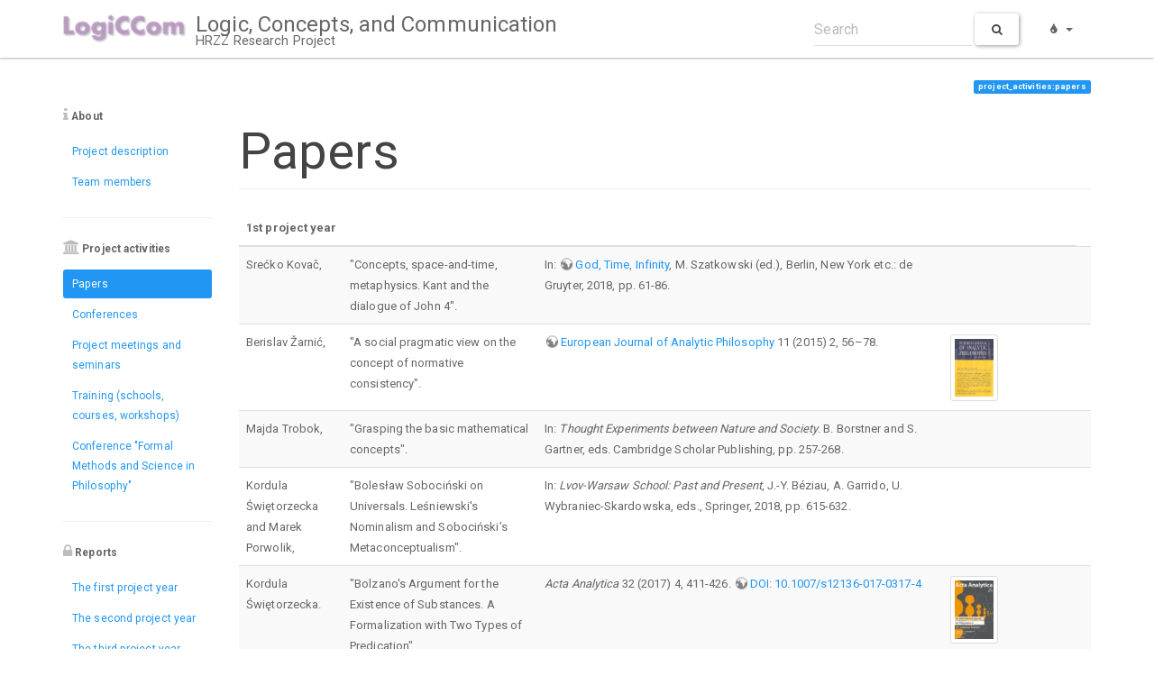

--- FILE ---
content_type: text/html; charset=utf-8
request_url: http://logiccom.projekti.ifzg.hr/doku.php?id=project_activities:papers&bootswatch-theme=paper
body_size: 7639
content:
<!DOCTYPE html>
<html xmlns="http://www.w3.org/1999/xhtml" xml:lang="en"
  lang="en" dir="ltr" class="no-js">
<head>
  <meta charset="UTF-8" />
  <meta http-equiv="X-UA-Compatible" content="IE=edge" />
  <title>Papers  [Logic, Concepts, and Communication]</title>
  <script>(function(H){H.className=H.className.replace(/\bno-js\b/,'js')})(document.documentElement)</script>
  <meta name="viewport" content="width=device-width,initial-scale=1" />
  <link rel="shortcut icon" href="/lib/exe/fetch.php?media=wiki:favicon.ico" />
<link rel="apple-touch-icon" href="/lib/tpl/bootstrap3/images/apple-touch-icon.png" />
    <meta name="generator" content="DokuWiki"/>
<meta name="robots" content="index,follow"/>
<meta name="keywords" content="project_activities,papers"/>
<meta name="description" content="1st project year Srećko Kovač, &quot;Concepts, space-and-time, metaphysics. Kant and the dialogue of John 4&quot;. In: God, Time, Infinity, M. Szatkowski (ed.), Berlin, New York etc.: de Gruyter, 2018, pp. 61-86.Berislav Žarnić, &quot;A social pragmatic view on the concept of normative consistency&quot;."/>
<meta name="author" content="Srećko Kovač"/>
<link type="text/css" rel="stylesheet" href="//maxcdn.bootstrapcdn.com/bootswatch/3.3.6/paper/bootstrap.min.css"/>
<link type="text/css" rel="stylesheet" href="/lib/tpl/bootstrap3/assets/fonts/paper.fonts.css"/>
<link rel="search" type="application/opensearchdescription+xml" href="/lib/exe/opensearch.php" title="Logic, Concepts, and Communication"/>
<link rel="start" href="/"/>
<link rel="contents" href="/doku.php?id=project_activities:papers&amp;do=index" title="Sitemap"/>
<link rel="alternate" type="application/rss+xml" title="Recent Changes" href="/feed.php"/>
<link rel="alternate" type="application/rss+xml" title="Current namespace" href="/feed.php?mode=list&amp;ns=project_activities"/>
<link rel="alternate" type="text/html" title="Plain HTML" href="/doku.php?do=export_xhtml&amp;id=project_activities:papers"/>
<link rel="alternate" type="text/plain" title="Wiki Markup" href="/doku.php?do=export_raw&amp;id=project_activities:papers"/>
<link rel="canonical" href="http://logiccom.projekti.ifzg.hr/doku.php?id=project_activities:papers"/>
<link rel="stylesheet" type="text/css" href="/lib/exe/css.php?t=bootstrap3&amp;tseed=8591c3cf5ddf4f0f652a4e74390fb8f8"/>
<link type="text/css" rel="stylesheet" media="screen" href="http://fonts.googleapis.com/css?family=News+Cycle"/>
<link type="text/css" rel="stylesheet" media="screen" href="http://fonts.googleapis.com/css?family=Roboto+500"/>
<link type="text/css" rel="stylesheet" href="/lib/plugins/datatables/assets/datatables/css/jquery.dataTables.min.css"/>
<link type="text/css" rel="stylesheet" href="/lib/plugins/datatables/assets/datatables/extensions/FixedHeader/css/dataTables.fixedHeader.min.css"/>
<link type="text/css" rel="stylesheet" href="//maxcdn.bootstrapcdn.com/font-awesome/latest/css/font-awesome.min.css"/>
<link type="text/css" rel="stylesheet" href="/lib/tpl/bootstrap3/assets/font-awesome/css/font-awesome.min.css"/>
<script type="text/javascript">/*<![CDATA[*/var NS='project_activities';var JSINFO = {"id":"project_activities:papers","namespace":"project_activities","plugin":{"semantic":{"exposeWebService":1}},"bootstrap3":{"mode":"show","config":{"collapsibleSections":0,"sidebarOnNavbar":0,"tagsOnTop":0,"tocAffix":1,"tocCollapseOnScroll":1,"tocCollapsed":0,"showSemanticPopup":0}}};
/*!]]>*/</script>
<script type="text/javascript" charset="utf-8" src="/lib/exe/js.php?t=bootstrap3&amp;tseed=8591c3cf5ddf4f0f652a4e74390fb8f8"></script>
<script type="text/x-mathjax-config">/*<![CDATA[*/MathJax.Hub.Config({
    tex2jax: {
        inlineMath: [ ["$","$"], ["\\(","\\)"] ],
        displayMath: [ ["$$","$$"], ["\\[","\\]"] ],
        processEscapes: true
    }
});
/*!]]>*/</script>
<script type="text/javascript" charset="utf-8" src="//cdn.mathjax.org/mathjax/latest/MathJax.js?config=TeX-AMS_HTML"></script>
<script type="text/javascript" src="/lib/plugins/datatables/assets/datatables/js/jquery.dataTables.min.js"></script>
<script type="text/javascript">/*<![CDATA[*/if (typeof window.DATATABLES_CONFIG === "undefined") { window.DATATABLES_CONFIG = {}; } window.DATATABLES_CONFIG = {"enableForAllTables":0};
/*!]]>*/</script>
<script type="text/javascript" src="/lib/plugins/datatables/assets/datatables/extensions/FixedHeader/js/dataTables.fixedHeader.min.js"></script>
<script type="application/ld+json">/*<![CDATA[*/{"@context":"http:\/\/schema.org","@type":"Website","url":"http:\/\/logiccom.projekti.ifzg.hr\/","name":"Logic, Concepts, and Communication","potentialAction":{"@type":"SearchAction","target":"http:\/\/logiccom.projekti.ifzg.hr\/doku.php?do=search&amp;id={search_term_string}","query-input":"required name=search_term_string"}}
/*!]]>*/</script>
<script type="application/ld+json">/*<![CDATA[*/[{"@context":"http:\/\/schema.org","@type":"Article","headline":"Papers","name":"Papers","datePublished":"2015-10-05T05:05:08+02:00","dateCreated":"2015-10-05T05:05:08+02:00","dateModified":"2020-04-14T18:08:44+02:00","description":"1st project year Sre\u0107ko Kova\u010d, \"Concepts, space-and-time, metaphysics. Kant and the dialogue of John 4\". In: God, Time, Infinity, M. Szatkowski (ed.), Berlin, New York etc.: de Gruyter, 2018, pp. 61-86.Berislav \u017darni\u0107, \"A social pragmatic view on the concept of normative consistency\".","license":null,"url":"http:\/\/logiccom.projekti.ifzg.hr\/doku.php?id=project_activities:papers","mainEntityOfPage":{"@type":"WebPage","@id":"http:\/\/logiccom.projekti.ifzg.hr\/doku.php?id=project_activities:papers"},"image":{"@type":"ImageObject","url":"http:\/\/logiccom.projekti.ifzg.hr\/lib\/exe\/fetch.php?media=project_activities:eujap_11_2.png","width":0,"height":0},"creator":{"@context":"http:\/\/schema.org","@type":"Person","name":"Sre\u0107ko Kova\u010d","email":"skovac@ifzg.hr"},"author":{"@context":"http:\/\/schema.org","@type":"Person","name":"Sre\u0107ko Kova\u010d","email":"skovac@ifzg.hr"},"publisher":{"@context":"http:\/\/schema.org","@type":"Person","name":"Sre\u0107ko Kova\u010d","email":"skovac@ifzg.hr","logo":{"@type":"ImageObject","url":"http:\/\/logiccom.projekti.ifzg.hr\/lib\/exe\/fetch.php?media=wiki:logo.png","width":180,"height":42}},"contributor":[{"@context":"http:\/\/schema.org","@type":"Person","name":"Sre\u0107ko Kova\u010d","email":"skovac@ifzg.hr"},{"@context":"http:\/\/schema.org","@type":"Person","name":"Berislav \u017darni\u0107","email":"berislav@ffst.hr"},{"@context":"http:\/\/schema.org","@type":"Person","name":"Hrvatska zaklada za znanost","email":"skovac@ifzg.hr"},{"@context":"http:\/\/schema.org","@type":"Person","name":"Kristina \u0160ekrst","email":"sekrst@gmail.com"}]},{"@context":"http:\/\/schema.org","@type":"WebPage","relatedLink":["http:\/\/logiccom.projekti.ifzg.hr\/doku.php?id=activities","http:\/\/logiccom.projekti.ifzg.hr\/doku.php?id=sidebar"]}]
/*!]]>*/</script>
<script type="text/javascript" src="/lib/tpl/bootstrap3/assets/bootstrap/js/bootstrap.min.js"></script>
<script type="text/javascript" src="/lib/tpl/bootstrap3/assets/anchorjs/anchor.min.js"></script>
<script type="text/javascript">/*<![CDATA[*/jQuery(document).ready(function() { jQuery('body').scrollspy({ target: '#dw__toc', offset: 94 });jQuery("#dw__toc").affix({ offset: { top: (jQuery("main").position().top), bottom: (jQuery(document).height() - jQuery("main").height()) } });if (location.hash) { setTimeout(function() { scrollBy(0, -84); }, 1); } });
/*!]]>*/</script>
<style type="text/css">@media screen { body { padding-top: 84px; } #dw__toc.affix { top: 74px; position: fixed !important; }}</style>
  <!-- Google Analytics -->
<script type="text/javascript">
window.ga=window.ga||function(){(ga.q=ga.q||[]).push(arguments)};ga.l=+new Date;
ga("create", "UA-46409222-3", "auto");
ga("send", "pageview");
</script>
<script type="text/javascript" async src="//www.google-analytics.com/analytics.js"></script>
<!-- End Google Analytics -->
  <!--[if lt IE 9]>
  <script type="text/javascript" src="https://oss.maxcdn.com/html5shiv/3.7.2/html5shiv.min.js"></script>
  <script type="text/javascript" src="https://oss.maxcdn.com/respond/1.4.2/respond.min.js"></script>
  <![endif]-->
</head>
<body class="paper dokuwiki mode_show tpl_bootstrap3" data-page-id="project_activities:papers">

  <header id="dokuwiki__header" class="dokuwiki container">
        <nav class="navbar navbar-fixed-top navbar-default" role="navigation">

  <div class="container">

    <div class="navbar-header">

      <button class="navbar-toggle" type="button" data-toggle="collapse" data-target=".navbar-collapse">
        <span class="icon-bar"></span>
        <span class="icon-bar"></span>
        <span class="icon-bar"></span>
      </button>

      <a href="/doku.php?id=start"  accesskey="h" title="[H]" class="navbar-brand"><img src="/lib/exe/fetch.php?media=wiki:logo.png" alt="Logic, Concepts, and Communication" class="pull-left dw-logo-tagline" id="dw__logo" height="32" style="margin-top:-5px" /> <span id="dw__title" style="margin-top:-5px">Logic, Concepts, and Communication<span id="dw__tagline">HRZZ Research Project</span></span></a>
    </div>

    <div class="collapse navbar-collapse">

      
            
      
      <div class="navbar-right">

        <form action="/doku.php?id=start" accept-charset="utf-8" class="navbar-form navbar-left search" id="dw__search" method="get" role="search"><div class="no"><div class="form-group"><input type="hidden" name="do" value="search" /><input id="qsearch__in" type="search" placeholder="Search" accesskey="f" name="id" class="edit form-control" title="[F]" /></div> <button type="submit" class="btn btn-default" title="Search"><i class="fa fa-fw fa-search"></i><span class="hidden-lg hidden-md hidden-sm"> Search</span></button><div id="qsearch__out" class="panel panel-default ajax_qsearch JSpopup"></div></div></form>
        <!-- theme-switcher -->
<ul class="nav navbar-nav" id="dw__themes">
  <li class="dropdown">

    <a href="" class="dropdown-toggle" data-toggle="dropdown" data-target="#" role="button" aria-haspopup="true" aria-expanded="false"><i class="fa fa-fw fa-tint"></i> <span class="hidden-lg hidden-md hidden-sm">Themes</span> <span class="caret"></span></a>

    <ul class="dropdown-menu" aria-labelledby="themes">
      <li class="dropdown-header"><i class="fa fa-fw fa-tint"></i> Bootswatch Themes</li>
            <li>
        <a href="/doku.php?id=project_activities:papers&amp;bootswatch-theme=cerulean">Cerulean</a>
      </li>
            <li>
        <a href="/doku.php?id=project_activities:papers&amp;bootswatch-theme=cosmo">Cosmo</a>
      </li>
            <li>
        <a href="/doku.php?id=project_activities:papers&amp;bootswatch-theme=flatly">Flatly</a>
      </li>
            <li>
        <a href="/doku.php?id=project_activities:papers&amp;bootswatch-theme=journal">Journal</a>
      </li>
            <li>
        <a href="/doku.php?id=project_activities:papers&amp;bootswatch-theme=lumen">Lumen</a>
      </li>
            <li class="active">
        <a href="/doku.php?id=project_activities:papers&amp;bootswatch-theme=paper">Paper</a>
      </li>
            <li>
        <a href="/doku.php?id=project_activities:papers&amp;bootswatch-theme=readable">Readable</a>
      </li>
            <li>
        <a href="/doku.php?id=project_activities:papers&amp;bootswatch-theme=sandstone">Sandstone</a>
      </li>
            <li>
        <a href="/doku.php?id=project_activities:papers&amp;bootswatch-theme=simplex">Simplex</a>
      </li>
            <li>
        <a href="/doku.php?id=project_activities:papers&amp;bootswatch-theme=spacelab">Spacelab</a>
      </li>
            <li>
        <a href="/doku.php?id=project_activities:papers&amp;bootswatch-theme=united">United</a>
      </li>
            <li>
        <a href="/doku.php?id=project_activities:papers&amp;bootswatch-theme=yeti">Yeti</a>
      </li>
          </ul>

  </li>
</ul>
<!-- /theme-switcher -->

        <ul class="nav navbar-nav">

          
          
                    <li>
            <span class="dw__actions dw-action-icon">
                          </span>
          </li>
          
        </ul>

        
      </div>

    </div>
  </div>
</nav>

      </header>

  <div id="dokuwiki__top" class="dokuwiki container">

    <div id="dokuwiki__pageheader">

      
      
      <p class="pageId text-right small">
        <span class="label label-primary">project_activities:papers</span>      </p>

      <div id="dw__msgarea" class="small">
              </div>

    </div>

    <main class="main row" role="main">

      <!-- ********** ASIDE ********** -->
<aside id="dokuwiki__aside" class="dw__sidebar col-sm-3 col-md-2 hidden-print small">
  <div class="dw-sidebar-content">
    <div class="dw-sidebar-title hidden-lg hidden-md hidden-sm" data-toggle="collapse" data-target="#dokuwiki__aside .dw-sidebar-body">
      <i class="fa fa-fw fa-th-list"></i> Sidebar    </div>
    <div class="dw-sidebar-body collapse in">
            


<p>
<i class="fa fa-info" style="color:#bdbdbd;font-size:16px" title=""></i> <strong>About</strong>
</p>
<div class="bs-wrap bs-wrap-nav" data-nav-type="pills" data-nav-stacked="1"><ul class="nav  nav-pills nav-stacked">
<li class="level1"> <a href="/doku.php?id=start" class="wikilink1" title="start">Project description</a>
</li>
<li class="level1"> <a href="/doku.php?id=team_members" class="wikilink1" title="team_members">Team members</a>
</li>
</ul>
</div><hr />

<p>
<i class="fa fa-university" style="color:#bdbdbd;font-size:16px" title=""></i> <strong> Project activities </strong>
</p>
<div class="bs-wrap bs-wrap-nav" data-nav-type="pills" data-nav-stacked="1"><ul class="nav  nav-pills nav-stacked">
<li class="level1 active"> <a href="/doku.php?id=project_activities:papers" class="wikilink1" title="project_activities:papers">Papers</a>
</li>
<li class="level1"> <a href="/doku.php?id=project_activities:conferences" class="wikilink1" title="project_activities:conferences">Conferences</a>
</li>
<li class="level1"> <a href="/doku.php?id=project_activities:project_meetings" class="wikilink1" title="project_activities:project_meetings">Project meetings and seminars</a>
</li>
<li class="level1"> <a href="/doku.php?id=project_activities:training_schools_courses_courses" class="wikilink1" title="project_activities:training_schools_courses_courses">Training (schools, courses, workshops)</a>
</li>
<li class="level1"> <a href="/doku.php?id=project_activities:fmsph" class="wikilink1" title="project_activities:fmsph">Conference &quot;Formal Methods and Science in Philosophy&quot;</a>
</li>
</ul>
</div><hr />

<p>
<i class="fa fa-lock" style="color:#bdbdbd;font-size:16px" title=""></i> <strong> Reports </strong>
</p>
<div class="bs-wrap bs-wrap-nav" data-nav-type="pills" data-nav-stacked="1"><ul class="nav  nav-pills nav-stacked">
<li class="level1"> <a href="/doku.php?id=project_activities:1styear:overview" class="wikilink1" title="project_activities:1styear:overview">The first project year</a>
</li>
<li class="level2"> <a href="/doku.php?id=project_activities:2_nd_year:overview" class="wikilink1" title="project_activities:2_nd_year:overview">The second project year</a>
</li>
<li class="level2"> <a href="/doku.php?id=project_activities:3rdyear:overview" class="wikilink1" title="project_activities:3rdyear:overview">The third project year</a>
</li>
</ul>
</div><hr />

<p>
<span class="wrap_lo ">The project is funded by the <br/>

<a href="http://www.hrzz.hr/default.aspx?id=47" class="urlextern" target="new" title="http://www.hrzz.hr/default.aspx?id=47"  rel="nofollow">Croatian Science Fundation (HRZZ)</a>, <br/>

grant IP-2014-09-9378.<br/>

<img src="/lib/exe/fetch.php?w=120&amp;tok=4d516d&amp;media=hrzz_transparent.png" class="media" alt="" width="120" /></span> <br/>
<br/>

</p>

<p>
<span class="wrap_lo ">Host institution: <br/>

<a href="http://www.ifzg.hr/home.htm" class="urlextern" target="new" title="http://www.ifzg.hr/home.htm"  rel="nofollow">Institute of Philosophy, Zagreb</a> <br/>

a public research institute of the <br/>

Republic of Croatia <br/>
<br/>

<img src="/lib/exe/fetch.php?w=120&amp;tok=80bcf2&amp;media=ifzg_transparent.png" class="media" alt="" width="120" /></span>
</p>
          </div>
  </div>
</aside>

      <!-- ********** CONTENT ********** -->
      <article id="dokuwiki__content" class="col-sm-9 col-md-10 " >

        
        <div class="no-panel" >
          <div class="page ">

            <div class="dw-content ">
<h1 class="sectionedit1 page-header" id="papers">Papers</h1>
<div class="level1">
<div class="table-responsive sectionedit2"><table class="inline table table-striped table-hover">
	<tr class="row0">
		<th class="col0" colspan="4"> 1st project year </th><td class="col4"></td>
	</tr>
	<tr class="row1">
		<td class="col0">Srećko Kovač, </td><td class="col1">&quot;Concepts, space-and-time, metaphysics. Kant and the dialogue of John 4&quot;.</td><td class="col2"> In: <a href="https://www.degruyter.com/viewbooktoc/product/502124" class="urlextern" target="new" title="https://www.degruyter.com/viewbooktoc/product/502124"  rel="nofollow">God, Time, Infinity</a>, M. Szatkowski (ed.), Berlin, New York etc.: de Gruyter, 2018, pp. 61-86.</td><td class="col3"></td><td class="col4"></td>
	</tr>
	<tr class="row2">
		<td class="col0">Berislav Žarnić,</td><td class="col1"> &quot;A social pragmatic view on the concept of normative consistency&quot;.</td><td class="col2"> <a href="http://hrcak.srce.hr/index.php?show=toc&amp;id_broj=13009&amp;lang=en" class="urlextern" target="new" title="http://hrcak.srce.hr/index.php?show=toc&amp;id_broj=13009&amp;lang=en"  rel="nofollow">European Journal of Analytic Philosophy</a> 11 (2015) 2, 56–78. </td><td class="col3"><span class="bs-wrap bs-wrap-image" data-img-shape="thumbnail"><img src="/lib/exe/fetch.php?w=53&amp;tok=e66b92&amp;media=project_activities:eujap_11_2.png" class="medialeft img-responsive" title="[[http://hrcak.srce.hr/eujap|EuJAP]]" alt="[[http://hrcak.srce.hr/eujap|EuJAP]]" width="53" /></span></td><td class="col4"></td>
	</tr>
	<tr class="row3">
		<td class="col0">Majda Trobok, </td><td class="col1">&quot;Grasping the basic mathematical concepts&quot;.</td><td class="col2"> In: <em>Thought Experiments between Nature and Society</em>. B. Borstner and S. Gartner, eds. Cambridge Scholar Publishing, pp. 257-268.</td><td class="col3" colspan="2"> </td>
	</tr>
	<tr class="row4">
		<td class="col0">Kordula Świętorzecka and Marek Porwolik, </td><td class="col1">&quot;Bolesław Sobociński on Universals. Leśniewski&#039;s Nominalism and Sobociński’s Metaconceptualism&quot;. </td><td class="col2">In: <em>Lvov-Warsaw School: Past and Present</em>, J.-Y. Béziau, A. Garrido, U. Wybraniec-Skardowska, eds., Springer, 2018, pp. 615-632.</td><td class="col3"></td><td class="col4"></td>
	</tr>
	<tr class="row5">
		<td class="col0">Kordula Świętorzecka.</td><td class="col1">&quot;Bolzano&#039;s Argument for the Existence of Substances. A Formalization with Two Types of Predication&quot;,</td><td class="col2"> <em>Acta Analytica</em> 32 (2017) 4, 411-426.  <a href="http://link.springer.com/article/10.1007%2Fs12136-017-0317-4" class="urlextern" target="new" title="http://link.springer.com/article/10.1007%2Fs12136-017-0317-4"  rel="nofollow">DOI: 10.1007/s12136-017-0317-4</a> </td><td class="col3"><span class="bs-wrap bs-wrap-image" data-img-shape="thumbnail"><img src="/lib/exe/fetch.php?w=53&amp;tok=1439f2&amp;media=project_activities:4.jpg" class="medialeft img-responsive" alt="" width="53" /></span></td><td class="col4"></td>
	</tr>
	<tr class="row6">
		<td class="col0">Berislav Žarnić,</td><td class="col1">&quot;Ontology of sentential moods&quot;. </td><td class="col2">In: <em>Myśli o języku,
nauce i wartościach. Seria druga. Profesorowi Jackowi Juliuszowi Jadackiemu w 70. rocznicę urodzin</em>, eds. A. Brożek, A. Chybińska, M. Grygianiec, M. Tkaczyk. <a href="http://semper.istore.pl/pl/p/Mysli-o-jezyku%2C-nauce-i-wartosciach.-Seria-druga/23076202" class="urlextern" target="new" title="http://semper.istore.pl/pl/p/Mysli-o-jezyku%2C-nauce-i-wartosciach.-Seria-druga/23076202"  rel="nofollow">Warsaw: Semper</a>, 2016, pp. 323–339.<sup><a href="#fn__1" id="fnt__1" class="fn_top">1)</a></sup></td><td class="col3"><span class="bs-wrap bs-wrap-image" data-img-shape="thumbnail"><img src="/lib/exe/fetch.php?w=53&amp;tok=b81daf&amp;media=project_activities:jjj.png" class="medialeft img-responsive" title="[[http://semper.istore.pl/pl/p/Mysli-o-jezyku%2C-nauce-i-wartosciach.-Seria-druga/23076202|Myśli o języku, nauce i wartościach]]" alt="[[http://semper.istore.pl/pl/p/Mysli-o-jezyku%2C-nauce-i-wartosciach.-Seria-druga/23076202|Myśli o języku, nauce i wartościach]]" width="53" /></span></td><td class="col4"></td>
	</tr>
	<tr class="row7">
		<td class="col0">Berislav Žarnić,</td><td class="col1">&quot;Deontic logic as a study of conditions of rationality in norm-related activities&quot;.</td><td class="col2">In: <em>Deontic Logic and Normative Systems: 13th International Conference, DEON 2016</em>, O. Roy, A. Tamminga, M. Willer (eds.). <a href="http://www.collegepublications.co.uk/DEON/?00001" class="urlextern" target="new" title="http://www.collegepublications.co.uk/DEON/?00001"  rel="nofollow">London: College Publications</a>, 2016, pp. 272-287.</td><td class="col3"><span class="bs-wrap bs-wrap-image" data-img-shape="thumbnail"><img src="/lib/exe/fetch.php?w=53&amp;tok=b7f3cc&amp;media=project_activities:deon.png" class="media img-responsive" title="Deontic Logic and Normative Systems" alt="Deontic Logic and Normative Systems" width="53" /></span></td><td class="col4"></td>
	</tr>
	<tr class="row8">
		<th class="col0" colspan="4"> 2nd project year </th><td class="col4"></td>
	</tr>
	<tr class="row9">
		<td class="col0">Berislav Žarnić,</td><td class="col1"> &quot;Reinterpretation of deontic logic in the light of logical pragmatics&quot;.</td><td class="col2"> In: <a href="http://eprints.lib.hokudai.ac.jp/dspace/handle/2115/65209" class="urlextern" target="new" title="http://eprints.lib.hokudai.ac.jp/dspace/handle/2115/65209"  rel="nofollow">SOCREAL 2016: Proceedings of the 4th International Workshop on Philosophy and Logic of Social Reality</a>, T. Yamada (ed.), pp. 23–26, Sapporo: Hokkaido University.</td><td class="col3 leftalign"><span class="bs-wrap bs-wrap-image" data-img-shape="thumbnail"><img src="/lib/exe/fetch.php?w=53&amp;tok=0410d5&amp;media=project_activities:socreal_book.png" class="media img-responsive" title="SOCREAL 2016" alt="SOCREAL 2016" width="53" /></span></td><td class="col4"></td>
	</tr>
	<tr class="row10">
		<td class="col0">Srećko Kovač,</td><td class="col1"> &quot;Logika u filozofiji Franje pl. Markovića&quot;.</td><td class="col2"> In: <em>Filozofijsko djelo Franje pl. Markovića: zbornik radova</em>,  S. Kutleša (ed.). <a href="http://www.matica.hr/knjige/1173/" class="urlextern" target="new" title="http://www.matica.hr/knjige/1173/"  rel="nofollow">Zagreb : Matica hrvatska,</a> 2016., pp. 57–74.</td><td class="col3"><span class="bs-wrap bs-wrap-image" data-img-shape="thumbnail"><img src="/lib/exe/fetch.php?w=53&amp;tok=3119a4&amp;media=project_activities:f_markovic.png" class="medialeft img-responsive" title="Filozofijsko djelo Franje pl. Markovića: zbornik radova" alt="Filozofijsko djelo Franje pl. Markovića: zbornik radova" width="53" /></span></td><td class="col4"></td>
	</tr>
	<tr class="row11">
		<td class="col0">Majda Trobok,</td><td class="col1">&quot;Mathematics and the World : the Concept of Experience&quot;.</td><td class="col2"> To appear in: <em>Filozofska pot Andreja Uleta</em>,  O. Markič, B. Cerkovnik i M. Malec (eds.), Ljubljana: Filozofska fakulteta, Univerza v Ljubljani.</td><td class="col3">Accepted for publication [acknowledgment of the support missing].</td><td class="col4"></td>
	</tr>
	<tr class="row12">
		<td class="col0">Restović, Ivan</td><td class="col1">The First Decade of the Logic of Change LCG</td><td class="col2"> <a href="http://prolegomena.upf.hr/" class="urlextern" target="new" title="http://prolegomena.upf.hr/"  rel="nofollow">Prolegomena</a> 16 (2017) 2, 151-160.</td><td class="col3"></td><td class="col4"></td>
	</tr>
	<tr class="row13">
		<td class="col0">Žarnić, Berislav, Gabriela Bašić (with Ljudevit Hanžek)</td><td class="col1">On the Historical and Cognitive Development of the Concept of Time</td><td class="col2"> To appear in the proceedings of <a href="http://mapmf.pmfst.unist.hr/~sokolic/doku.php" class="urlextern" target="new" title="http://mapmf.pmfst.unist.hr/~sokolic/doku.php"  rel="nofollow">Physics and Philosophy</a>: <em>Physics and Philosophy 2</em>, Zagreb: Institute for Philosophy.</td><td class="col3">To appear in 2019.</td><td class="col4"></td>
	</tr>
	<tr class="row14">
		<td class="col0">Kovač, Srećko </td><td class="col1"> On causality as the fundamental concept of Gödel&#039;s philosophy</td><td class="col2 leftalign"> <em>Synthese</em> (2018). <a href="https://doi.org/10.1007/s11229-018-1771-2" class="urlextern" target="new" title="https://doi.org/10.1007/s11229-018-1771-2"  rel="nofollow">https://doi.org/10.1007/s11229-018-1771-2</a>. Published online first.  </td><td class="col3"></td><td class="col4"></td>
	</tr>
	<tr class="row15">
		<td class="col0">Świętorzecka, Kordula and Marcin Łyczak </td><td class="col1"> An even more Leibnizian version of Gödel&#039;s ontological argument</td><td class="col2 leftalign"> <a href="http://www.collegepublications.co.uk/ifcolog/" class="urlextern" target="new" title="http://www.collegepublications.co.uk/ifcolog/"  rel="nofollow">Journal of Applied Logics</a> 5 (2018) 7, 1553-1566.  </td><td class="col3"></td><td class="col4"></td>
	</tr>
	<tr class="row16">
		<td class="col0">Świętorzecka, Kordula </td><td class="col1"> Two formal interpretations of Bolzano’s theory of substances and adherences</td><td class="col2 leftalign"> <em>Axiomathes</em> (2018). <a href="https://doi.org/10.1007/s10516-018-9390-6" class="urlextern" target="new" title="https://doi.org/10.1007/s10516-018-9390-6"  rel="nofollow">https://doi.org/10.1007/s10516-018-9390-6</a>. Publication online first.  </td><td class="col3"></td><td class="col4"></td>
	</tr>
	<tr class="row17">
		<td class="col0">Srećko Kovač</td><td class="col1"> &quot;Logical Foundations and Kant&#039;s Principles of Formal Logic&quot;.</td><td class="col2" colspan="2"> <a href="https://www.tandfonline.com/doi/abs/10.1080/01445340.2019.1682410?journalCode=thpl20" class="urlextern" target="new" title="https://www.tandfonline.com/doi/abs/10.1080/01445340.2019.1682410?journalCode=thpl20"  rel="nofollow">History and Philosophy of Logic</a> 41 (2020) 1, 48–70. Submitted June 2017, online first 2019. </td><td class="col4"></td>
	</tr>
</table></div>

</div>
<div class="footnotes">
<div class="fn"><sup><a href="#fnt__1" id="fn__1" class="fn_bot">1)</a></sup> 
Published in 2017.</div>
</div>

</div>
          </div>
        </div>

      </article>

      
    </main>

    <div class="small text-right">

      
            <span class="loginLink hidden-print">
        <a href="/doku.php?id=project_activities:papers&amp;do=login&amp;sectok=525174a8b17cff5b89e848f5bb0c1014"  class="action login" rel="nofollow" title="Log In"><i class="fa fa-sign-in"></i> Log In</a>      </span>
      
    </div>

    
    <img src="/lib/exe/indexer.php?id=project_activities%3Apapers&amp;1768851450" width="2" height="1" alt="" />
    <a href="#dokuwiki__top" class="back-to-top hidden-print btn btn-default btn-sm" title="skip to content" accesskey="t"><i class="fa fa-chevron-up"></i></a>

    <div id="screen__mode">      <span class="visible-xs-block"></span>
      <span class="visible-sm-block"></span>
      <span class="visible-md-block"></span>
      <span class="visible-lg-block"></span>
    </div>

  </div>

</body>
</html>


--- FILE ---
content_type: text/css
request_url: http://logiccom.projekti.ifzg.hr/lib/tpl/bootstrap3/assets/fonts/paper.fonts.css
body_size: 268
content:
@font-face {
	font-family: 'Roboto';
	font-style: normal;
	font-weight: 300;
	src:
		local('Roboto Light'),
		local('Roboto-Light'),
		url('Roboto_300.eot?#iefix') format('embedded-opentype'),
		url('Roboto_300.woff') format('woff'),
		url('Roboto_300.woff2') format('woff2'),
		url('Roboto_300.svg#Roboto') format('svg'),
@font-face {
	font-family: 'Roboto';
	font-style: normal;
	font-weight: 400;
	src:
		local('Roboto'),
		local('Roboto-Regular'),
		url('Roboto_400.eot?#iefix') format('embedded-opentype'),
		url('Roboto_400.woff') format('woff'),
		url('Roboto_400.woff2') format('woff2'),
		url('Roboto_400.svg#Roboto') format('svg'),
@font-face {
	font-family: 'Roboto';
	font-style: normal;
	font-weight: 500;
	src:
		local('Roboto Medium'),
		local('Roboto-Medium'),
		url('Roboto_500.eot?#iefix') format('embedded-opentype'),
		url('Roboto_500.woff') format('woff'),
		url('Roboto_500.woff2') format('woff2'),
		url('Roboto_500.svg#Roboto') format('svg'),
@font-face {
	font-family: 'Roboto';
	font-style: normal;
	font-weight: 700;
	src:
		local('Roboto Bold'),
		local('Roboto-Bold'),
		url('Roboto_700.eot?#iefix') format('embedded-opentype'),
		url('Roboto_700.woff') format('woff'),
		url('Roboto_700.woff2') format('woff2'),
		url('Roboto_700.svg#Roboto') format('svg'),


--- FILE ---
content_type: text/css
request_url: http://logiccom.projekti.ifzg.hr/lib/plugins/datatables/assets/datatables/extensions/FixedHeader/css/dataTables.fixedHeader.min.css
body_size: 86
content:
div.FixedHeader_Cloned th,div.FixedHeader_Cloned td{background-color:white !important}


--- FILE ---
content_type: text/javascript
request_url: http://logiccom.projekti.ifzg.hr/lib/plugins/datatables/assets/datatables/extensions/FixedHeader/js/dataTables.fixedHeader.min.js
body_size: 3178
content:
/*!
 FixedHeader 2.1.2
 ©2010-2014 SpryMedia Ltd - datatables.net/license
*/
var FixedHeader;
(function(j,k,h){var l=function(e){FixedHeader=function(a,b){if(!this instanceof FixedHeader)alert("FixedHeader warning: FixedHeader must be initialised with the 'new' keyword.");else{var c={aoCache:[],oSides:{top:!0,bottom:!1,left:0,right:0},oZIndexes:{top:104,bottom:103,left:102,right:101},oCloneOnDraw:{top:!1,bottom:!1,left:!0,right:!0},oMes:{iTableWidth:0,iTableHeight:0,iTableLeft:0,iTableRight:0,iTableTop:0,iTableBottom:0},oOffset:{top:0},nTable:null,bFooter:!1,bInitComplete:!1};this.fnGetSettings=
function(){return c};this.fnUpdate=function(){this._fnUpdateClones();this._fnUpdatePositions()};this.fnPosition=function(){this._fnUpdatePositions()};var d=e.fn.dataTable.Api?(new e.fn.dataTable.Api(a)).settings()[0]:a.fnSettings();d._oPluginFixedHeader=this;this.fnInit(d,b)}};FixedHeader.prototype={fnInit:function(a,b){var c=this.fnGetSettings(),d=this;this.fnInitSettings(c,b);""!==a.oScroll.sX||""!==a.oScroll.sY?alert("FixedHeader 2 is not supported with DataTables' scrolling mode at this time"):
(c.nTable=a.nTable,a.aoDrawCallback.unshift({fn:function(){FixedHeader.fnMeasure();d._fnUpdateClones.call(d);d._fnUpdatePositions.call(d)},sName:"FixedHeader"}),c.bFooter=0<e(">tfoot",c.nTable).length?!0:!1,c.oSides.top&&c.aoCache.push(d._fnCloneTable("fixedHeader","FixedHeader_Header",d._fnCloneThead)),c.oSides.bottom&&c.aoCache.push(d._fnCloneTable("fixedFooter","FixedHeader_Footer",d._fnCloneTfoot)),c.oSides.left&&c.aoCache.push(d._fnCloneTable("fixedLeft","FixedHeader_Left",d._fnCloneTLeft,c.oSides.left)),
c.oSides.right&&c.aoCache.push(d._fnCloneTable("fixedRight","FixedHeader_Right",d._fnCloneTRight,c.oSides.right)),FixedHeader.afnScroll.push(function(){d._fnUpdatePositions.call(d)}),e(j).resize(function(){FixedHeader.fnMeasure();d._fnUpdateClones.call(d);d._fnUpdatePositions.call(d)}),e(c.nTable).on("column-reorder.dt",function(){FixedHeader.fnMeasure();d._fnUpdateClones(!0);d._fnUpdatePositions()}).on("column-visibility.dt",function(){FixedHeader.fnMeasure();d._fnUpdateClones(!0);d._fnUpdatePositions()}),
FixedHeader.fnMeasure(),d._fnUpdateClones(),d._fnUpdatePositions(),c.bInitComplete=!0)},fnInitSettings:function(a,b){if(b!==h&&(b.top!==h&&(a.oSides.top=b.top),b.bottom!==h&&(a.oSides.bottom=b.bottom),"boolean"==typeof b.left?a.oSides.left=b.left?1:0:b.left!==h&&(a.oSides.left=b.left),"boolean"==typeof b.right?a.oSides.right=b.right?1:0:b.right!==h&&(a.oSides.right=b.right),b.zTop!==h&&(a.oZIndexes.top=b.zTop),b.zBottom!==h&&(a.oZIndexes.bottom=b.zBottom),b.zLeft!==h&&(a.oZIndexes.left=b.zLeft),b.zRight!==
h&&(a.oZIndexes.right=b.zRight),b.offsetTop!==h&&(a.oOffset.top=b.offsetTop),b.alwaysCloneTop!==h&&(a.oCloneOnDraw.top=b.alwaysCloneTop),b.alwaysCloneBottom!==h&&(a.oCloneOnDraw.bottom=b.alwaysCloneBottom),b.alwaysCloneLeft!==h&&(a.oCloneOnDraw.left=b.alwaysCloneLeft),b.alwaysCloneRight!==h))a.oCloneOnDraw.right=b.alwaysCloneRight},_fnCloneTable:function(a,b,c,d){var f=this.fnGetSettings(),g;"absolute"!=e(f.nTable.parentNode).css("position")&&(f.nTable.parentNode.style.position="relative");g=f.nTable.cloneNode(!1);
g.removeAttribute("id");var i=k.createElement("div");i.style.position="absolute";i.style.top="0px";i.style.left="0px";i.className+=" FixedHeader_Cloned "+a+" "+b;"fixedHeader"==a&&(i.style.zIndex=f.oZIndexes.top);"fixedFooter"==a&&(i.style.zIndex=f.oZIndexes.bottom);"fixedLeft"==a?i.style.zIndex=f.oZIndexes.left:"fixedRight"==a&&(i.style.zIndex=f.oZIndexes.right);g.style.margin="0";i.appendChild(g);k.body.appendChild(i);return{nNode:g,nWrapper:i,sType:a,sPosition:"",sTop:"",sLeft:"",fnClone:c,iCells:d}},
_fnMeasure:function(){var a=this.fnGetSettings(),b=a.oMes,c=e(a.nTable),d=c.offset(),f=this._fnSumScroll(a.nTable.parentNode,"scrollTop");this._fnSumScroll(a.nTable.parentNode,"scrollLeft");b.iTableWidth=c.outerWidth();b.iTableHeight=c.outerHeight();b.iTableLeft=d.left+a.nTable.parentNode.scrollLeft;b.iTableTop=d.top+f;b.iTableRight=b.iTableLeft+b.iTableWidth;b.iTableRight=FixedHeader.oDoc.iWidth-b.iTableLeft-b.iTableWidth;b.iTableBottom=FixedHeader.oDoc.iHeight-b.iTableTop-b.iTableHeight},_fnSumScroll:function(a,
b){for(var c=a[b];(a=a.parentNode)&&!("HTML"==a.nodeName||"BODY"==a.nodeName);)c=a[b];return c},_fnUpdatePositions:function(){var a=this.fnGetSettings();this._fnMeasure();for(var b=0,c=a.aoCache.length;b<c;b++)"fixedHeader"==a.aoCache[b].sType?this._fnScrollFixedHeader(a.aoCache[b]):"fixedFooter"==a.aoCache[b].sType?this._fnScrollFixedFooter(a.aoCache[b]):"fixedLeft"==a.aoCache[b].sType?this._fnScrollHorizontalLeft(a.aoCache[b]):this._fnScrollHorizontalRight(a.aoCache[b])},_fnUpdateClones:function(a){var b=
this.fnGetSettings();a&&(b.bInitComplete=!1);for(var c=0,d=b.aoCache.length;c<d;c++)b.aoCache[c].fnClone.call(this,b.aoCache[c]);a&&(b.bInitComplete=!0)},_fnScrollHorizontalRight:function(a){var b=this.fnGetSettings().oMes,c=FixedHeader.oWin,d=FixedHeader.oDoc,f=a.nWrapper,g=e(f).outerWidth();c.iScrollRight<b.iTableRight?(this._fnUpdateCache(a,"sPosition","absolute","position",f.style),this._fnUpdateCache(a,"sTop",b.iTableTop+"px","top",f.style),this._fnUpdateCache(a,"sLeft",b.iTableLeft+b.iTableWidth-
g+"px","left",f.style)):b.iTableLeft<d.iWidth-c.iScrollRight-g?(this._fnUpdateCache(a,"sPosition","fixed","position",f.style),this._fnUpdateCache(a,"sTop",b.iTableTop-c.iScrollTop+"px","top",f.style),this._fnUpdateCache(a,"sLeft",c.iWidth-g+"px","left",f.style)):(this._fnUpdateCache(a,"sPosition","absolute","position",f.style),this._fnUpdateCache(a,"sTop",b.iTableTop+"px","top",f.style),this._fnUpdateCache(a,"sLeft",b.iTableLeft+"px","left",f.style))},_fnScrollHorizontalLeft:function(a){var b=this.fnGetSettings().oMes,
c=FixedHeader.oWin,d=a.nWrapper,f=e(d).outerWidth();c.iScrollLeft<b.iTableLeft?(this._fnUpdateCache(a,"sPosition","absolute","position",d.style),this._fnUpdateCache(a,"sTop",b.iTableTop+"px","top",d.style),this._fnUpdateCache(a,"sLeft",b.iTableLeft+"px","left",d.style)):c.iScrollLeft<b.iTableLeft+b.iTableWidth-f?(this._fnUpdateCache(a,"sPosition","fixed","position",d.style),this._fnUpdateCache(a,"sTop",b.iTableTop-c.iScrollTop+"px","top",d.style),this._fnUpdateCache(a,"sLeft","0px","left",d.style)):
(this._fnUpdateCache(a,"sPosition","absolute","position",d.style),this._fnUpdateCache(a,"sTop",b.iTableTop+"px","top",d.style),this._fnUpdateCache(a,"sLeft",b.iTableLeft+b.iTableWidth-f+"px","left",d.style))},_fnScrollFixedFooter:function(a){var b=this.fnGetSettings(),c=b.oMes,d=FixedHeader.oWin,f=a.nWrapper,b=e("thead",b.nTable).outerHeight(),g=e(f).outerHeight();d.iScrollBottom<c.iTableBottom?(this._fnUpdateCache(a,"sPosition","absolute","position",f.style),this._fnUpdateCache(a,"sTop",c.iTableTop+
c.iTableHeight-g+"px","top",f.style),this._fnUpdateCache(a,"sLeft",c.iTableLeft+"px","left",f.style)):d.iScrollBottom<c.iTableBottom+c.iTableHeight-g-b?(this._fnUpdateCache(a,"sPosition","fixed","position",f.style),this._fnUpdateCache(a,"sTop",d.iHeight-g+"px","top",f.style),this._fnUpdateCache(a,"sLeft",c.iTableLeft-d.iScrollLeft+"px","left",f.style)):(this._fnUpdateCache(a,"sPosition","absolute","position",f.style),this._fnUpdateCache(a,"sTop",c.iTableTop+g+"px","top",f.style),this._fnUpdateCache(a,
"sLeft",c.iTableLeft+"px","left",f.style))},_fnScrollFixedHeader:function(a){for(var b=this.fnGetSettings(),c=b.oMes,d=FixedHeader.oWin,e=a.nWrapper,g=0,i=b.nTable.getElementsByTagName("tbody"),h=0;h<i.length;++h)g+=i[h].offsetHeight;c.iTableTop>d.iScrollTop+b.oOffset.top?(this._fnUpdateCache(a,"sPosition","absolute","position",e.style),this._fnUpdateCache(a,"sTop",c.iTableTop+"px","top",e.style),this._fnUpdateCache(a,"sLeft",c.iTableLeft+"px","left",e.style)):d.iScrollTop+b.oOffset.top>c.iTableTop+
g?(this._fnUpdateCache(a,"sPosition","absolute","position",e.style),this._fnUpdateCache(a,"sTop",c.iTableTop+g+"px","top",e.style),this._fnUpdateCache(a,"sLeft",c.iTableLeft+"px","left",e.style)):(this._fnUpdateCache(a,"sPosition","fixed","position",e.style),this._fnUpdateCache(a,"sTop",b.oOffset.top+"px","top",e.style),this._fnUpdateCache(a,"sLeft",c.iTableLeft-d.iScrollLeft+"px","left",e.style))},_fnUpdateCache:function(a,b,c,d,e){a[b]!=c&&(e[d]=c,a[b]=c)},_fnClassUpdate:function(a,b){var c=this;
if("TR"===a.nodeName.toUpperCase()||"TH"===a.nodeName.toUpperCase()||"TD"===a.nodeName.toUpperCase()||"SPAN"===a.nodeName.toUpperCase())b.className=a.className;e(a).children().each(function(d){c._fnClassUpdate(e(a).children()[d],e(b).children()[d])})},_fnCloneThead:function(a){var b=this.fnGetSettings(),c=a.nNode;if(b.bInitComplete&&!b.oCloneOnDraw.top)this._fnClassUpdate(e("thead",b.nTable)[0],e("thead",c)[0]);else{var d=e(b.nTable).outerWidth();a.nWrapper.style.width=d+"px";for(c.style.width=d+
"px";0<c.childNodes.length;)e("thead th",c).unbind("click"),c.removeChild(c.childNodes[0]);a=e("thead",b.nTable).clone(!0)[0];c.appendChild(a);var f=[],g=[];e("thead>tr th",b.nTable).each(function(){f.push(e(this).width())});e("thead>tr td",b.nTable).each(function(){g.push(e(this).width())});e("thead>tr th",b.nTable).each(function(a){e("thead>tr th:eq("+a+")",c).width(f[a]);e(this).width(f[a])});e("thead>tr td",b.nTable).each(function(a){e("thead>tr td:eq("+a+")",c).width(g[a]);e(this).width(g[a])});
e("th.sorting, th.sorting_desc, th.sorting_asc",c).bind("click",function(){this.blur()})}},_fnCloneTfoot:function(a){var b=this.fnGetSettings(),c=a.nNode;for(a.nWrapper.style.width=e(b.nTable).outerWidth()+"px";0<c.childNodes.length;)c.removeChild(c.childNodes[0]);a=e("tfoot",b.nTable).clone(!0)[0];c.appendChild(a);e("tfoot:eq(0)>tr th",b.nTable).each(function(a){e("tfoot:eq(0)>tr th:eq("+a+")",c).width(e(this).width())});e("tfoot:eq(0)>tr td",b.nTable).each(function(a){e("tfoot:eq(0)>tr td:eq("+
a+")",c).width(e(this).width())})},_fnCloneTLeft:function(a){for(var b=this.fnGetSettings(),c=a.nNode,d=e("tbody",b.nTable)[0];0<c.childNodes.length;)c.removeChild(c.childNodes[0]);c.appendChild(e("thead",b.nTable).clone(!0)[0]);c.appendChild(e("tbody",b.nTable).clone(!0)[0]);b.bFooter&&c.appendChild(e("tfoot",b.nTable).clone(!0)[0]);var f="gt("+(a.iCells-1)+")";e("thead tr",c).each(function(){e("th:"+f,this).remove()});e("tfoot tr",c).each(function(){e("th:"+f,this).remove()});e("tbody tr",c).each(function(){e("td:"+
f,this).remove()});this.fnEqualiseHeights("thead",d.parentNode,c);this.fnEqualiseHeights("tbody",d.parentNode,c);this.fnEqualiseHeights("tfoot",d.parentNode,c);for(var g=d=0;g<a.iCells;g++)d+=e("thead tr th:eq("+g+")",b.nTable).outerWidth();c.style.width=d+"px";a.nWrapper.style.width=d+"px"},_fnCloneTRight:function(a){for(var b=this.fnGetSettings(),c=e("tbody",b.nTable)[0],d=a.nNode,f=e("tbody tr:eq(0) td",b.nTable).length;0<d.childNodes.length;)d.removeChild(d.childNodes[0]);d.appendChild(e("thead",
b.nTable).clone(!0)[0]);d.appendChild(e("tbody",b.nTable).clone(!0)[0]);b.bFooter&&d.appendChild(e("tfoot",b.nTable).clone(!0)[0]);e("thead tr th:lt("+(f-a.iCells)+")",d).remove();e("tfoot tr th:lt("+(f-a.iCells)+")",d).remove();e("tbody tr",d).each(function(){e("td:lt("+(f-a.iCells)+")",this).remove()});this.fnEqualiseHeights("thead",c.parentNode,d);this.fnEqualiseHeights("tbody",c.parentNode,d);this.fnEqualiseHeights("tfoot",c.parentNode,d);for(var g=c=0;g<a.iCells;g++)c+=e("thead tr th:eq("+(f-
1-g)+")",b.nTable).outerWidth();d.style.width=c+"px";a.nWrapper.style.width=c+"px"},fnEqualiseHeights:function(a,b,c){var d=e(a+" tr",b),f;e(a+" tr",c).each(function(a){f=d.eq(a).css("height");"Microsoft Internet Explorer"==navigator.appName&&(f=parseInt(f,10)+1);e(this).css("height",f);d.eq(a).css("height",f)})}};FixedHeader.oWin={iScrollTop:0,iScrollRight:0,iScrollBottom:0,iScrollLeft:0,iHeight:0,iWidth:0};FixedHeader.oDoc={iHeight:0,iWidth:0};FixedHeader.afnScroll=[];FixedHeader.fnMeasure=function(){var a=
e(j),b=e(k),c=FixedHeader.oWin,d=FixedHeader.oDoc;d.iHeight=b.height();d.iWidth=b.width();c.iHeight=a.height();c.iWidth=a.width();c.iScrollTop=a.scrollTop();c.iScrollLeft=a.scrollLeft();c.iScrollRight=d.iWidth-c.iScrollLeft-c.iWidth;c.iScrollBottom=d.iHeight-c.iScrollTop-c.iHeight};FixedHeader.version="2.1.2";e(j).scroll(function(){FixedHeader.fnMeasure();for(var a=0,b=FixedHeader.afnScroll.length;a<b;a++)FixedHeader.afnScroll[a]()});e.fn.dataTable.FixedHeader=FixedHeader;return e.fn.DataTable.FixedHeader=
FixedHeader};"function"===typeof define&&define.amd?define(["jquery","datatables"],l):"object"===typeof exports?l(require("jquery"),require("datatables")):jQuery&&!jQuery.fn.dataTable.FixedHeader&&l(jQuery,jQuery.fn.dataTable)})(window,document);
